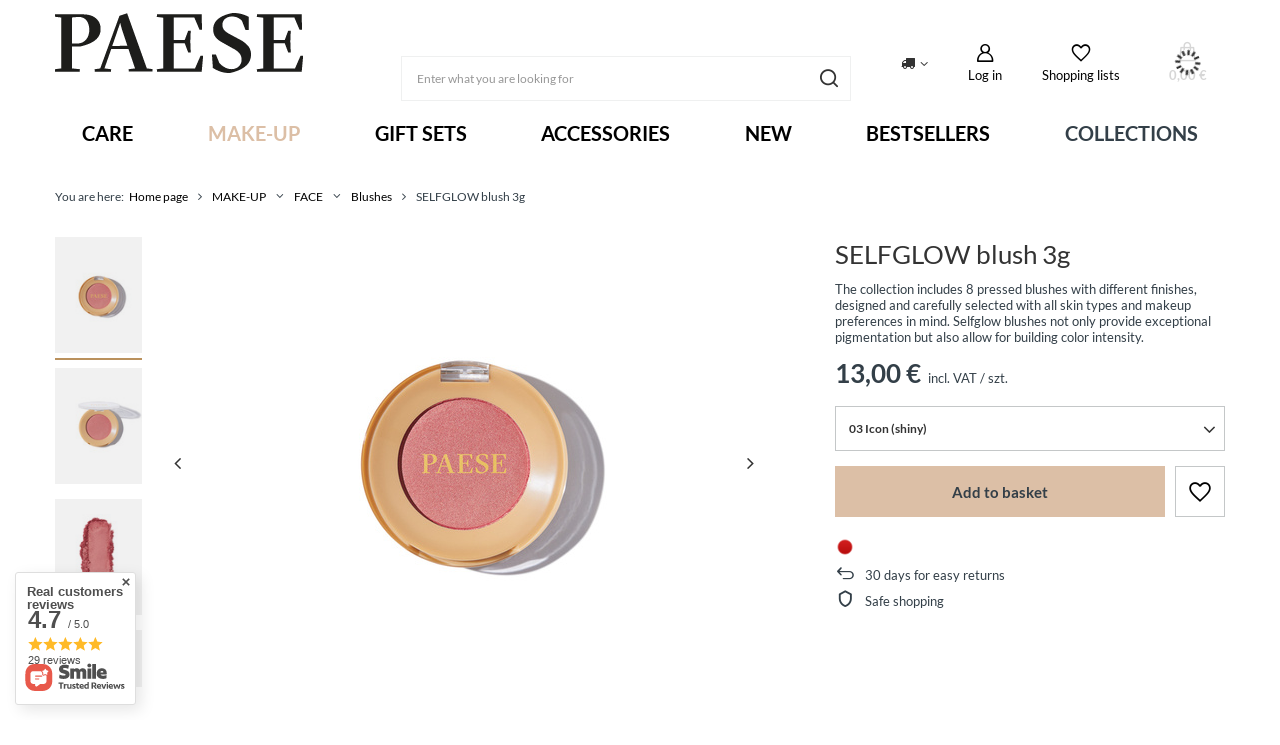

--- FILE ---
content_type: text/css
request_url: https://paese.com/data/designs/6639efb413e857.77945129_50/gfx/eng/custom.css.gzip?r=1728634129
body_size: 1713
content:
html, body {
    color: #333F48!important;
    padding: 0;
}

a:hover {
    color: #DCBFA6;
}

header .nav-link.active {
    color: #DCBFA6;
}

#container {
    margin-top: 10px;
}

div.search_page {
    padding-top: 30px;
}

.search_page #layout {
    margin-bottom: 100px;
}

#layout #breadcrumbs {
    margin-top: 85px;
}

.menu_search__block {
    margin-top: 16px;
}

#logo img {
    margin-bottom: 40px;
}

.search_description__wrapper p span {
    font-size: 11pt;
}

#projector_amount {
    display: none;
}

/*BUTTONS*/
.btn.--medium.--solid, .btn.--large.--solid, .btn.--large.--solid, .btn.--solid {
    background-color: #DCBFA6;
    border-color: #DCBFA6;
    color: #333F48;
}

/*MENU TOP*/
/*header {*/
/*    position: fixed;*/
/*    padding: 30px 16px 0;*/
/*    border-bottom: 1px solid rgba(51, 63, 72, 0.4);*/
/*    box-shadow: 0 1px 10px rgba(51, 63, 72, 0.6);*/
/*}*/

/*#menu_categories {*/
/*    position: fixed;*/
/*}*/

.main_page header {
    margin-bottom: 0;
    margin-top: 15px;
}

.main_page {
    padding-top: 20px;
}

header .navbar-nav {
    font-size: 2rem;
}

.navbar-nav .nav-item {
    margin: 0 auto;
}

#menu_search .menu_search__input {
    border: 1px solid rgba(51, 63, 72, 0.08);
}

#menu_categories li .nav-link {
    border-bottom: 2px solid transparent;
}

#menu_categories li .nav-link:hover {
    color: #DCBFA6;
    border-bottom: 2px solid #DCBFA6;
}

#menu_categories .navbar-nav .nav-item {
    margin: 0 auto;
}


#menu_categories .navbar-nav .nav-item .nav-link[title="Makijaż"] {
    font-weight: bold;
}

#menu_categories .navbar-nav .nav-item .navbar-subnav .nav-link[title="Cotton delight"],
/*#menu_categories .navbar-nav .nav-item .navbar-subnav .nav-link[title="Eyegasm"],*/
#menu_categories .navbar-nav .nav-item .navbar-subnav .nav-link[title="Kiss my cheeks"],
#menu_categories .navbar-nav .nav-item .navbar-subnav .nav-link[title="Mgły pudrowe"],
#menu_categories .navbar-nav .nav-item .navbar-subnav .nav-link[title="Nanorevit"] {
    display: none;
}

#menu_categories .navbar-subnav.--cols2 {
    display: grid;
    grid-template-columns: repeat(3, 1fr);
    gap: 10px;
}

#menu_categories .navbar-subnav.--cols2 .nav-item:nth-child(2) .navbar-subsubnav {
    display: grid;
    grid-template-columns: repeat(3, 1fr);
    gap: 5px;
}

#menu_categories .navbar-subnav .nav-item .nav-link {
    padding: 4px;
    text-decoration: none;
}

#menu_categories .navbar-subnav .nav-item .nav-link:hover {
    text-decoration: none;
}

#menu_categories .navbar-subnav {
    padding: 10px;
}

#menu_categories .navbar-subsubnav .nav-item {
    margin: 5px 0;
}

header .navbar-subnav .nav-link {
    font-size: 1.8rem;
}

.navbar-subsubnav .nav-item .nav-link {
    padding: 8px;
    /*color: #555;*/
    text-decoration: none;
}

.navbar-subsubnav .nav-item .nav-link:hover {
    color: #000;
    text-decoration: underline;
}

.navbar-subsubnav .nav-item {
    margin: 0 auto;
}

/*** SLIDER/BANNER_1 ***/
/*#main_banner1 {*/
/*    margin-top: 192px;*/
/*}*/

/*** PRODUCT ***/
.product {
    min-height: 485px;
    height: 100%;
    border: 1px solid rgba(51, 63, 72, 0.08);
}

.modal__content .product {
    min-height: auto;
}

.hotspot:not(.--slider):not(.--list):not(.--bundle):not(.--added) .products.slick-initialized .product {
    padding-left: 6px;
    padding-right: 6px;
}

.product__name {
    font-size: 1.8rem;
    min-height: 70px;
    height: auto;
    color: #333F48!important;
}

.price {
    font-size: 1.8rem;
}

.product__prices .omnibus_price {
    margin-bottom: 6px;
}

/*** PRODUCT CARD ***/
.product_name__name, .projector_details .projector_prices__price {
    font-size: 2.625rem;
}

.projector_details .projector_prices .omnibus_price, .projector_details .projector_prices__new_price_wrapper {
    margin-bottom: 10px;
}

.description_slider {
    display: none;
}

/*** BASKET ***/
.progress__item.--active .progress__icon, .progress__item.--link:hover .progress__icon {
    background: #DCBFA6;
    border: 1px solid #DCBFA6;
    color: #333F48;
}

.progress__icon, .badge-info {
    color: #DCBFA6;
}

div.toshippingfree {
    color: #DCBFA6;
}

.basket__product .product__name {
    font-size: 1.5rem;
}

.basket__product .product__name a {
    text-decoration: none;
}

/*** FORMS ***/
.f-group.--file .f-control:checked + .f-label:before, .f-group.--checkbox .f-control:checked + .f-label:before, .f-group.--radio .f-control:checked + .f-label:before, .f-group.--file .f-control[type="file"] + .f-label.--file:before, .f-group.--checkbox .f-control[type="file"] + .f-label.--file:before, .f-group.--radio .f-control[type="file"] + .f-label.--file:before {
    background: #DCBFA6;
    border: 1px solid #DCBFA6;
}

input:checked + label.pickup_point {
    border: 2px solid #DCBFA6;
}

/*** NEWSLETTER ***/



/*FOOTER*/
footer {
    position: relative;
    width: 100%;
    color: #333F48;
}

footer a:hover {
    color: #fff;
}


footer::before {
    content: "";
    position: absolute;
    left: 0;
    right: 0;
    top: 0;
    bottom: 0;
    background-color: #DCBFA6;
    z-index: -1;
}

footer.max-width-1200 {
    max-width: 100%;
    background-color: #DCBFA6;
    color: #333F48;
}

footer #footer_links, footer .footer_settings {
    max-width: 1170px;
}

#menu_orders, #menu_account, #menu_regulations {
    display: none;
}

#footer_links .footer_links_sub > li {
    width: 100%;
    font-weight: 400;
    font-style: normal;
}

#footer_links .footer_links {
    flex-basis: 25%;
}

footer #menu_banners2:before {
    background-color: #333F48;
}

@media screen and (max-width: 991px) {
    #layout {
        padding: 0 16px;
    }
    #footer_links .footer_links {
        flex-basis: 100%;
    }
    .menu_search__block {
        margin-top: 15px;
    }
}

@media screen and (max-width: 1280px) {
    #main_banner1.--full .slick-prev {
        left: 0;
    }

    #main_banner1.--full .slick-next {
        right: 0;
    }

}

@media (min-width: 1281px) and (max-width: 1600px) {
    #main_banner1.--full .slick-prev {
        left: -5%;
    }

    #main_banner1.--full .slick-next {
        right: -5%;
    }
}

@media screen and (min-width: 1600px) {

    #main_banner1.--full .slick-prev {
        left: -25%;
    }

    #main_banner1.--full .slick-next {
        right: -25%;
    }
}

@media (max-width: 978px) {
    .scroll header {
        transform: translateY(0%);
    }
    heasder {
        background-color: #fff;
    }
}

@media only screen and (max-width: 757px) {
    header {
        height: 130px!important;
        background-color: #fff!important;
    }
}

/*** FONTS COLOR ***/
.price.--max, .price.--omnibus, .price.--before-rebate, .price.--new-price {
    color: #333F48!important;
}

.big_label, .headline {
    color: #333F48!important;
}